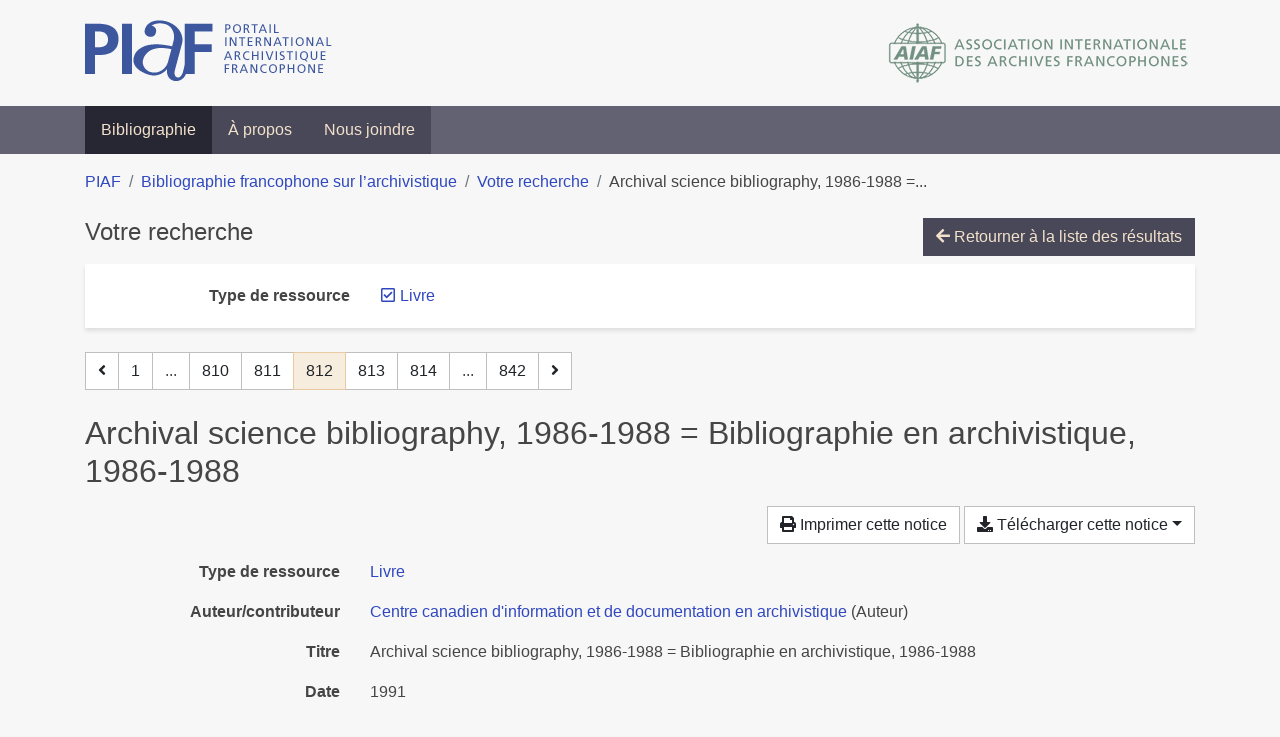

--- FILE ---
content_type: text/html; charset=utf-8
request_url: https://bibliopiaf.ebsi.umontreal.ca/bibliographie/?type=book&page=812&page-len=1&sort=title_desc
body_size: 5482
content:

<!doctype html>
<html lang="fr" class="no-js">
        <head >
                <meta charset="utf-8"> 
                <meta http-equiv="X-UA-Compatible" content="IE=edge">
    <meta name="viewport" content="width=device-width, initial-scale=1, shrink-to-fit=no">
    <meta name="generator" content="Kerko">
    <link rel="canonical" title="Archival science bibliography, 1986-1988 = Bibliographie en archivistique, 1986-1988" href="https://bibliopiaf.ebsi.umontreal.ca/bibliographie/VD9U6QR5">
            <link rel="alternate" title="RIS" type="application/x-research-info-systems" href="/bibliographie/VD9U6QR5/export/ris">
            <link rel="alternate" title="BibTeX" type="application/x-bibtex" href="/bibliographie/VD9U6QR5/export/bibtex">
        <meta name="citation_title" content="Archival science bibliography, 1986-1988 = Bibliographie en archivistique, 1986-1988">
        <meta name="citation_publication_date" content="1991">
        <meta name="citation_date" content="1991">
        <meta name="citation_year" content="1991">
        <meta name="citation_author" content="Centre canadien d&#39;information et de documentation en archivistique">
        <meta name="citation_language" content="eng;fre">
        <meta name="citation_publisher" content="National Archives of Canada">
        <meta name="citation_isbn" content="978-0-662-58342-4">
    <meta name="robots" content="noindex">
        <link rel="prev" href="/bibliographie/?type=book&page-len=1&sort=title_desc&page=811">
        <link rel="next" href="/bibliographie/?type=book&page-len=1&sort=title_desc&page=813">
            <title>Archival science bibliography, 1986-1988 = Bibliographie en archivistique, 1986-1988 | Bibliographie francophone sur l’archivistique</title>
    <link rel="stylesheet" href="/static/styles/main.css">

        <link rel="stylesheet" href="https://use.fontawesome.com/releases/v5.8.2/css/solid.css" integrity="sha384-ioUrHig76ITq4aEJ67dHzTvqjsAP/7IzgwE7lgJcg2r7BRNGYSK0LwSmROzYtgzs" crossorigin="anonymous">
        <link rel="stylesheet" href="https://use.fontawesome.com/releases/v5.8.2/css/regular.css" integrity="sha384-hCIN6p9+1T+YkCd3wWjB5yufpReULIPQ21XA/ncf3oZ631q2HEhdC7JgKqbk//4+" crossorigin="anonymous">
        <link rel="stylesheet" href="https://use.fontawesome.com/releases/v5.8.2/css/fontawesome.css" integrity="sha384-sri+NftO+0hcisDKgr287Y/1LVnInHJ1l+XC7+FOabmTTIK0HnE2ID+xxvJ21c5J" crossorigin="anonymous">
        <link rel="stylesheet" href="/bibliographie/static/kerko/css/styles.css?20230626"><script>
                    var re = new RegExp('(^|\\s)no-js(\\s|$)');
                    document.documentElement.className = document.documentElement.className.replace(re, '$1js$2');
                </script>
                    <!-- Global site tag (gtag.js) - Google Analytics -->
                    <script async src="https://www.googletagmanager.com/gtag/js?id=G-JFFPFP0YCG"></script>
                    <script>
                        window.dataLayer = window.dataLayer || [];
                        function gtag(){dataLayer.push(arguments);}
                        gtag('js', new Date());
                        gtag('config', 'G-JFFPFP0YCG');
                    </script>
    <link rel="icon" href="/static/images/favicon.ico">

        </head>
        <body >
        <header >
    <div class="container d-print-none">
        <div class="header-piaf d-flex flex-column flex-md-row justify-content-between">
            <a href="https://www.piaf-archives.org/" title="Portail international archivistique francophone">
                <img src="/static/images/logo-piaf.png" width="247" height="61" alt="Logo PIAF">
            </a>
            <a class="d-none d-md-block" href="https://www.piaf-archives.org/AIAF/association-internationale-des-archives-francophones"  title="Association internationale des archives francophones (AIAF)">
                <img src="/static/images/logo-aiaf-ff.png" width="313" height="66" alt="Logo Association internationale des archives francophones (AIAF)">
            </a>
        </div>
    </div>
    <nav class="navbar navbar-expand-md navbar-dark bg-dark d-print-none">
        <div class="container">
                <button class="navbar-toggler" type="button" data-toggle="collapse" data-target="#navbar-content" aria-controls="navbar-content" aria-expanded="false" aria-label="Basculer la navigation">
                    <span class="navbar-toggler-text">Menu</span><span class="navbar-toggler-icon"></span>
                </button>
                <div id="navbar-content" class="collapse navbar-collapse">
                    <ul class="navbar-nav justify-content-start">
    <li class="nav-item active">
        <a class="nav-link" href="/bibliographie/" >Bibliographie</a>
    </li>

    <li class="nav-item ">
        <a class="nav-link" href="/bibliographie/a-propos" >À propos</a>
    </li>

    <li class="nav-item ">
        <a class="nav-link" href="/bibliographie/nous-joindre" >Nous joindre</a>
    </li>

                    </ul>
                </div>
        </div>
    </nav>

        </header>
        <main class="container">
        
            <div class="row">
                <nav class="col d-print-none" aria-label="Fil d'Ariane">
                    <ol class="breadcrumb">
                        
            <li class="breadcrumb-item">
                <a href="https://www.piaf-archives.org/" >PIAF</a>
            </li>
            <li class="breadcrumb-item">
                <a href="/bibliographie/" >Bibliographie francophone sur l’archivistique</a>
            </li>
            <li class="breadcrumb-item">
                <a href="/bibliographie/?type=book&sort=title_desc&page=21" >Votre recherche</a>
            </li>
            <li class="breadcrumb-item active" aria-current="page">Archival science bibliography, 1986-1988 =...</li>
                    </ol>
                </nav>
            </div>
                <div class="row">
                        <div class="col-12 ">
    <div class="mt-2 row">
        <h1 class="h4 col-auto mr-auto pr-1 d-inline d-print-none">Votre recherche</h1>
            <div class="col-auto ml-auto mb-2 pl-1 text-right d-print-none">
                <a class="btn btn-primary" href="/bibliographie/?type=book&sort=title_desc&page=21">
                    <span class="fas fa-arrow-left" aria-hidden="true"></span> Retourner à la liste des résultats
                </a>
            </div>
    </div>
            <div class="card breadbox mb-4 d-print-none">
                <div class="card-body">
            
            
            
            
            
            
            
            
            
            
            
        <div class="row">
            <div class="col-md-4 col-xl-3 font-weight-bold break-word text-md-right text-print-left">
                Type de ressource
            </div>
            <div class="col-md-8 col-xl-9">
        <ul class="list-unstyled mb-0"><li class="position-relative" style="margin-left:20px;"><a class="no-decorate" href="/bibliographie/?sort=title_desc" title="Retirer le filtre 'Livre'" aria-label="Retirer le filtre 'Livre'" rel="nofollow"><span class="far fa-check-square position-absolute" aria-hidden="true" style="margin-left:1px;top:-1px;left:-20px;line-height:1.5;"></span>
                    <span class="facet-item-label parent-decorate">Livre</span></a>
            
        </li>
        </ul>
            </div>
        </div>
            
            
            
                </div>
            </div>
    <nav class="mb-4 d-print-none" aria-label="Pagination des résultats de recherche">
        <div class="d-none d-md-block">
            <ul class="pagination mb-0 flex-wrap">
                    
    <li class="page-item">
        <a class="page-link" href="/bibliographie/?type=book&page-len=1&sort=title_desc&page=811" rel="prev" title="Page précédente" aria-label="Page précédente">
            <span class="fas fa-angle-left" aria-hidden="true"></span>
        </a>
    </li>
                    
    <li class="page-item">
        <a class="page-link" href="/bibliographie/?type=book&page-len=1&sort=title_desc" title="Page 1" aria-label="Page 1">1</a>
    </li>
                        
    <li class="page-item disabled" aria-hidden="true">
        <span class="page-link">...</span>
    </li>
                    
    <li class="page-item">
        <a class="page-link" href="/bibliographie/?type=book&page-len=1&sort=title_desc&page=810" title="Page 810" aria-label="Page 810">810</a>
    </li>
                    
    <li class="page-item">
        <a class="page-link" href="/bibliographie/?type=book&page-len=1&sort=title_desc&page=811" title="Page 811" aria-label="Page 811">811</a>
    </li>

                
    <li class="page-item active">
        <span class="page-link" aria-current="page" title="Page 812 (Page courante)" aria-label="Page 812 (Page courante)">812</span>
    </li>
                    
    <li class="page-item">
        <a class="page-link" href="/bibliographie/?type=book&page-len=1&sort=title_desc&page=813" title="Page 813" aria-label="Page 813">813</a>
    </li>
                    
    <li class="page-item">
        <a class="page-link" href="/bibliographie/?type=book&page-len=1&sort=title_desc&page=814" title="Page 814" aria-label="Page 814">814</a>
    </li>
                        
    <li class="page-item disabled" aria-hidden="true">
        <span class="page-link">...</span>
    </li>
                    
    <li class="page-item">
        <a class="page-link" href="/bibliographie/?type=book&page-len=1&sort=title_desc&page=842" title="Page 842 (Dernière page)" aria-label="Page 842 (Dernière page)">842</a>
    </li>
                    
    <li class="page-item">
        <a class="page-link" href="/bibliographie/?type=book&page-len=1&sort=title_desc&page=813" rel="next" title="Page suivante" aria-label="Page suivante">
            <span class="fas fa-angle-right" aria-hidden="true"></span>
        </a>
    </li>
            </ul>
        </div>
        <div class="d-md-none">
            <ul class="pagination mb-0 flex-wrap">
                    
    <li class="page-item">
        <a class="page-link" href="/bibliographie/?type=book&page-len=1&sort=title_desc&page=811" rel="prev" title="Page précédente" aria-label="Page précédente">
            <span class="fas fa-angle-left" aria-hidden="true"></span>
        </a>
    </li>

                <li class="page-item disabled">
                    <span class="page-link">Page 812 de 842</span>
                </li>
                    
    <li class="page-item">
        <a class="page-link" href="/bibliographie/?type=book&page-len=1&sort=title_desc&page=813" rel="next" title="Page suivante" aria-label="Page suivante">
            <span class="fas fa-angle-right" aria-hidden="true"></span>
        </a>
    </li>
            </ul>
        </div>
    </nav>
        <h2 class="my-3 clearfix">
Archival science bibliography, 1986-1988 = Bibliographie en archivistique, 1986-1988</h2>
    <div class="mt-2 mb-4 item-content">
                    <div class="row my-2">
                        <div class="col-auto ml-auto text-right">
                                <div class="d-none d-md-inline-block d-print-none mb-2">
                                    <button id="print-link" class="btn btn-light" type="button">
                                        <span class="fas fa-print" aria-hidden="true"></span> Imprimer cette notice
                                    </button>
                                </div>
                                <div class="d-inline-block d-print-none mb-2">
                                    <div class="dropdown">
                                        <button class="btn btn-light dropdown-toggle" type="button" id="download-options" data-toggle="dropdown" aria-haspopup="true" aria-expanded="false">
                                            <span class="fas fa-download" aria-hidden="true"></span> Télécharger cette notice</button>
                                        <div class="dropdown-menu dropdown-menu-right dropdown-width-300" aria-labelledby="download-options">
                                                <a class="dropdown-item" href="/bibliographie/VD9U6QR5/export/ris" rel="alternate" type="application/x-research-info-systems" title="Télécharger au format RIS" aria-label="Télécharger au format RIS">RIS</a>
                                                <p class="px-4 text-muted">Format recommandé pour la plupart des logiciels de gestion de références bibliographiques</p>
                                                <a class="dropdown-item" href="/bibliographie/VD9U6QR5/export/bibtex" rel="alternate" type="application/x-bibtex" title="Télécharger au format BibTeX" aria-label="Télécharger au format BibTeX">BibTeX</a>
                                                <p class="px-4 text-muted">Format recommandé pour les logiciels spécialement conçus pour BibTeX</p>
                                        </div>
                                    </div>
                                </div>
                        </div>
                    </div>
        <div class="row mb-3 ">
            <div class="col-md-4 col-lg-3 font-weight-bold break-word text-md-right text-print-left">Type de ressource</div>
            <div class="col-md-8 col-lg-9 break-word ">
        <div class="list-no-bullets"><div class="position-relative"><a class="no-decorate" href="/bibliographie/?type=book" title="Chercher le type de ressource 'Livre'" aria-label="Chercher le type de ressource 'Livre'" rel="nofollow">
                    <span class="facet-item-label parent-decorate">Livre</span></a>
            
        </div>
        </div></div>
        </div>
                <div class="row mb-3">
                    <div class="col-md-4 col-lg-3 font-weight-bold break-word text-md-right text-print-left">Auteur/contributeur</div>
                    <div class="col-md-8 col-lg-9 break-word">
                        <ul class="list-unstyled mb-0">
                                <li><a href="/bibliographie/?creator=%22Centre+canadien+d'information+et+de+documentation+en+archivistique%22" title="Chercher 'Centre canadien d&#39;information et de documentation en archivistique'" aria-label="Chercher 'Centre canadien d&#39;information et de documentation en archivistique'">Centre canadien d&#39;information et de documentation en archivistique</a>
                                        (Auteur)
                                </li>
                        </ul>
                    </div>
                </div>
        <div class="row mb-3 ">
            <div class="col-md-4 col-lg-3 font-weight-bold break-word text-md-right text-print-left">Titre</div>
            <div class="col-md-8 col-lg-9 break-word ">Archival science bibliography, 1986-1988 = Bibliographie en archivistique, 1986-1988</div>
        </div>
        <div class="row mb-3 ">
            <div class="col-md-4 col-lg-3 font-weight-bold break-word text-md-right text-print-left">Date</div>
            <div class="col-md-8 col-lg-9 break-word ">1991</div>
        </div>
        <div class="row mb-3 ">
            <div class="col-md-4 col-lg-3 font-weight-bold break-word text-md-right text-print-left">Maison d’édition</div>
            <div class="col-md-8 col-lg-9 break-word ">National Archives of Canada</div>
        </div>
        <div class="row mb-3 ">
            <div class="col-md-4 col-lg-3 font-weight-bold break-word text-md-right text-print-left">Lieu</div>
            <div class="col-md-8 col-lg-9 break-word ">Ottawa</div>
        </div>
        <div class="row mb-3 ">
            <div class="col-md-4 col-lg-3 font-weight-bold break-word text-md-right text-print-left">Nb de pages</div>
            <div class="col-md-8 col-lg-9 break-word ">xii+164</div>
        </div>
        <div class="row mb-3 ">
            <div class="col-md-4 col-lg-3 font-weight-bold break-word text-md-right text-print-left">ISBN</div>
            <div class="col-md-8 col-lg-9 break-word ">978-0-662-58342-4</div>
        </div>
        <div class="row mb-3 ">
            <div class="col-md-4 col-lg-3 font-weight-bold break-word text-md-right text-print-left">Langue</div>
            <div class="col-md-8 col-lg-9 break-word ">eng;fre</div>
        </div>
        <div class="row mb-3 ">
            <div class="col-md-4 col-lg-3 font-weight-bold break-word text-md-right text-print-left">Catalogue de bibl.</div>
            <div class="col-md-8 col-lg-9 break-word ">atrium.umontreal.ca</div>
        </div>
        <div class="row mb-3 ">
            <div class="col-md-4 col-lg-3 font-weight-bold break-word text-md-right text-print-left">Cote</div>
            <div class="col-md-8 col-lg-9 break-word ">Z 5140 C46 1986-1988</div>
        </div>
        <div class="row mb-3 ">
            <div class="col-md-4 col-lg-3 font-weight-bold break-word text-md-right text-print-left">Référence</div>
            <div class="col-md-8 col-lg-9 break-word "><div class="card"><div class="card-body"><div class="csl-bib-body" style="line-height: 1.35; ">
  <div class="csl-entry">CENTRE CANADIEN D&#x2019;INFORMATION ET DE DOCUMENTATION EN ARCHIVISTIQUE. <i>Archival science bibliography, 1986-1988 = Bibliographie en archivistique, 1986-1988</i>. Ottawa&#x202F;: National Archives of Canada, 1991. ISBN&#xA0;978-0-662-58342-4. Z 5140 C46 1986-1988</div>
</div></div></div></div>
        </div>
                    
        <div class="row mb-3">
            <div class="col-md-4 col-lg-3 font-weight-bold break-word text-md-right text-print-left">
                Discipline archivistique
            </div>
            <div class="col-md-8 col-lg-9 break-word">
        <ul class="list-unstyled mb-0"><li><a class="no-decorate" href="/bibliographie/?discipline-archivistique=6SBCIKFN" title="Chercher avec le filtre 'Bibliographies'" aria-label="Chercher avec le filtre 'Bibliographies'" rel="nofollow">
                    <span class="facet-item-label parent-decorate">Bibliographies</span></a>
            
        </li>
        </ul>
            </div>
        </div>
                    
        <div class="row mb-3">
            <div class="col-md-4 col-lg-3 font-weight-bold break-word text-md-right text-print-left">
                Région géographique
            </div>
            <div class="col-md-8 col-lg-9 break-word">
        <ul class="list-unstyled mb-0"><li><a class="no-decorate" href="/bibliographie/?region-geographique=PVTFWE3N" title="Chercher avec le filtre 'Amérique'" aria-label="Chercher avec le filtre 'Amérique'" rel="nofollow">
                    <span class="facet-item-label parent-decorate">Amérique</span></a>
            
                
        <ul class="list-no-bullets"><li><a class="no-decorate" href="/bibliographie/?region-geographique=PVTFWE3N.PMSQCZFD" title="Chercher avec le filtre 'Canada'" aria-label="Chercher avec le filtre 'Canada'" rel="nofollow">
                    <span class="facet-item-label parent-decorate">Canada</span></a>
            
        </li>
        </ul>
        </li>
        </ul>
            </div>
        </div>
        <div class="row mb-3 ">
            <div class="col-md-4 col-lg-3 font-weight-bold break-word text-md-right text-print-left">Lien vers cette notice</div>
            <div class="col-md-8 col-lg-9 break-word "><a rel="bookmark" title="Lien permanent vers cette notice bibliographique" href="https://bibliopiaf.ebsi.umontreal.ca/bibliographie/VD9U6QR5">https://bibliopiaf.ebsi.umontreal.ca/bibliographie/VD9U6QR5</a></div>
        </div>
    </div><span class='Z3988' title='url_ver=Z39.88-2004&amp;ctx_ver=Z39.88-2004&amp;rfr_id=info%3Asid%2Fzotero.org%3A2&amp;rft_id=urn%3Aisbn%3A978-0-662-58342-4&amp;rft_val_fmt=info%3Aofi%2Ffmt%3Akev%3Amtx%3Abook&amp;rft.genre=book&amp;rft.btitle=Archival%20science%20bibliography%2C%201986-1988%20%3D%20Bibliographie%20en%20archivistique%2C%201986-1988&amp;rft.place=Ottawa&amp;rft.publisher=National%20Archives%20of%20Canada&amp;rft.aulast=Centre%20canadien%20d&apos;information%20et%20de%20documentation%20en%20archivistique&amp;rft.au=Centre%20canadien%20d&apos;information%20et%20de%20documentation%20en%20archivistique&amp;rft.date=1991&amp;rft.tpages=xii%2B164&amp;rft.isbn=978-0-662-58342-4&amp;rft.language=eng%3Bfre'></span>

    <nav class="mb-4 d-print-none" aria-label="Pagination des résultats de recherche">
        <div class="d-none d-md-block">
            <ul class="pagination mb-0 flex-wrap">
                    
    <li class="page-item">
        <a class="page-link" href="/bibliographie/?type=book&page-len=1&sort=title_desc&page=811" rel="prev" title="Page précédente" aria-label="Page précédente">
            <span class="fas fa-angle-left" aria-hidden="true"></span>
        </a>
    </li>
                    
    <li class="page-item">
        <a class="page-link" href="/bibliographie/?type=book&page-len=1&sort=title_desc" title="Page 1" aria-label="Page 1">1</a>
    </li>
                        
    <li class="page-item disabled" aria-hidden="true">
        <span class="page-link">...</span>
    </li>
                    
    <li class="page-item">
        <a class="page-link" href="/bibliographie/?type=book&page-len=1&sort=title_desc&page=810" title="Page 810" aria-label="Page 810">810</a>
    </li>
                    
    <li class="page-item">
        <a class="page-link" href="/bibliographie/?type=book&page-len=1&sort=title_desc&page=811" title="Page 811" aria-label="Page 811">811</a>
    </li>

                
    <li class="page-item active">
        <span class="page-link" aria-current="page" title="Page 812 (Page courante)" aria-label="Page 812 (Page courante)">812</span>
    </li>
                    
    <li class="page-item">
        <a class="page-link" href="/bibliographie/?type=book&page-len=1&sort=title_desc&page=813" title="Page 813" aria-label="Page 813">813</a>
    </li>
                    
    <li class="page-item">
        <a class="page-link" href="/bibliographie/?type=book&page-len=1&sort=title_desc&page=814" title="Page 814" aria-label="Page 814">814</a>
    </li>
                        
    <li class="page-item disabled" aria-hidden="true">
        <span class="page-link">...</span>
    </li>
                    
    <li class="page-item">
        <a class="page-link" href="/bibliographie/?type=book&page-len=1&sort=title_desc&page=842" title="Page 842 (Dernière page)" aria-label="Page 842 (Dernière page)">842</a>
    </li>
                    
    <li class="page-item">
        <a class="page-link" href="/bibliographie/?type=book&page-len=1&sort=title_desc&page=813" rel="next" title="Page suivante" aria-label="Page suivante">
            <span class="fas fa-angle-right" aria-hidden="true"></span>
        </a>
    </li>
            </ul>
        </div>
        <div class="d-md-none">
            <ul class="pagination mb-0 flex-wrap">
                    
    <li class="page-item">
        <a class="page-link" href="/bibliographie/?type=book&page-len=1&sort=title_desc&page=811" rel="prev" title="Page précédente" aria-label="Page précédente">
            <span class="fas fa-angle-left" aria-hidden="true"></span>
        </a>
    </li>

                <li class="page-item disabled">
                    <span class="page-link">Page 812 de 842</span>
                </li>
                    
    <li class="page-item">
        <a class="page-link" href="/bibliographie/?type=book&page-len=1&sort=title_desc&page=813" rel="next" title="Page suivante" aria-label="Page suivante">
            <span class="fas fa-angle-right" aria-hidden="true"></span>
        </a>
    </li>
            </ul>
        </div>
    </nav>
                        </div>
                </div>
        </main>
    <footer class="footer-piaf">
        <div class="text-center pt-3 pb-2">
            <a class="footer-piaf__link" href="https://www.piaf-archives.org/" title="Portail international archivistique francophone">PIAF</a> &bullet; <a class="footer-piaf__link" href="/bibliographie/">Bibliographie francophone sur l’archivistique</a>
        </div>
        <div class="text-center py-3 d-print-none">
            <a href="https://www.piaf-archives.org/AIAF/association-internationale-des-archives-francophones"  title="Association internationale des archives francophones (AIAF)">
                <img class="d-inline my-4 mx-4" src="/static/images/logo-aiaf-d.png" width="294" height="110" alt="Logo Association internationale des archives francophones (AIAF)">
            </a>
            <a href="https://ebsi.umontreal.ca/" target="_blank" rel="noopener" title="École de bibliothéconomie et des sciences de l’information (EBSI)">
                <img class="d-inline my-4 mx-4" src="/static/images/logo-ebsi-b.png" width="263" height="100" alt="Logo École de bibliothéconomie et des sciences de l’information (EBSI)">
            </a>
        </div>
    </footer>

    
    <script type="text/javascript" src="/static/scripts/main.js"></script>

        <script src="/bibliographie/static/kerko/js/item.js?202008101934"></script>
            <script src="/bibliographie/static/kerko/js/print.js"></script>
        <script>
            history.replaceState({}, "", "/bibliographie/?type=book&page=812&page-len=1&sort=title_desc&id=VD9U6QR5");
        </script>
        </body>
</html>